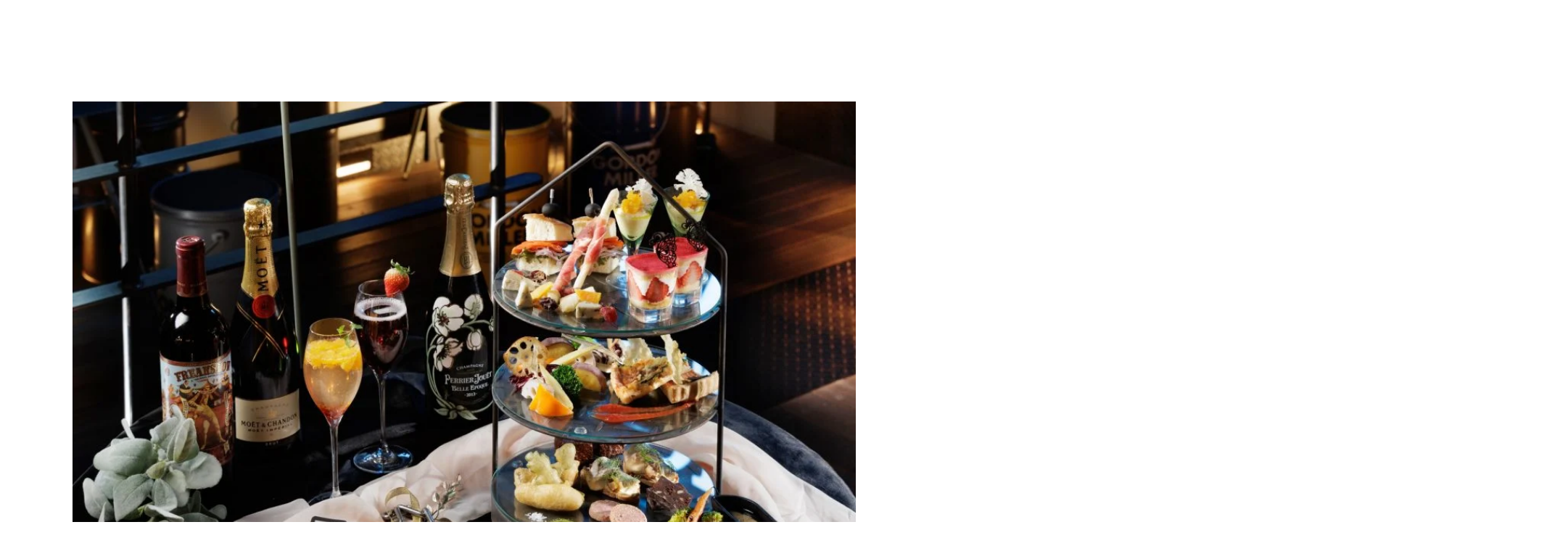

--- FILE ---
content_type: text/html; charset=UTF-8
request_url: https://e-show-do.co.jp/kombinat/2023/01/07/4753/
body_size: 38517
content:
<!DOCTYPE html>
<html>
<head>
<!-- Google Tag Manager 20240709 G-0LCQ73MMKT -->
<script>(function(w,d,s,l,i){w[l]=w[l]||[];w[l].push({'gtm.start':
new Date().getTime(),event:'gtm.js'});var f=d.getElementsByTagName(s)[0],
j=d.createElement(s),dl=l!='dataLayer'?'&l='+l:'';j.async=true;j.src=
'https://www.googletagmanager.com/gtm.js?id='+i+dl;f.parentNode.insertBefore(j,f);
})(window,document,'script','dataLayer','GTM-5KDDQ69K');</script>
<!-- End Google Tag Manager -->
<meta charset="utf-8"/>
<title>倉敷ハイティー2023年プレ開催！</title>
<meta name="keyword"itemprop="keywords" content="倉敷アフタヌーンティー,倉敷ハイティー,KOMBINAT,カフェ,スイーツ,ランチ,ディナー,テイクアウト">
<meta name="description" content=".KOMBINATのイブニングハイティーのご紹介です。">
<meta name="viewport" content="width=device-width,initial-scale=1.0">

<link rel="apple-touch-icon" sizes="57x57" href="https://e-show-do.co.jp/eshowdo/wp-content/themes/eshowdo/images/favicon/apple-touch-icon-57x57.png">
<link rel="apple-touch-icon" sizes="60x60" href="https://e-show-do.co.jp/eshowdo/wp-content/themes/eshowdo/images/favicon/apple-touch-icon-60x60.png">
<link rel="apple-touch-icon" sizes="72x72" href="https://e-show-do.co.jp/eshowdo/wp-content/themes/eshowdo/images/favicon/apple-touch-icon-72x72.png">
<link rel="apple-touch-icon" sizes="76x76" href="https://e-show-do.co.jp/eshowdo/wp-content/themes/eshowdo/images/favicon/apple-touch-icon-76x76.png">
<link rel="apple-touch-icon" sizes="114x114" href="https://e-show-do.co.jp/eshowdo/wp-content/themes/eshowdo/images/favicon/apple-touch-icon-114x114.png">
<link rel="apple-touch-icon" sizes="120x120" href="https://e-show-do.co.jp/eshowdo/wp-content/themes/eshowdo/images/favicon/apple-touch-icon-120x120.png">
<link rel="apple-touch-icon" sizes="144x144" href="https://e-show-do.co.jp/eshowdo/wp-content/themes/eshowdo/images/favicon/apple-touch-icon-144x144.png">
<link rel="apple-touch-icon" sizes="152x152" href="https://e-show-do.co.jp/eshowdo/wp-content/themes/eshowdo/images/favicon/apple-touch-icon-152x152.png">
<link rel="apple-touch-icon" sizes="167x167" href="https://e-show-do.co.jp/eshowdo/wp-content/themes/eshowdo/images/favicon/apple-touch-icon-167x167.png">
<link rel="apple-touch-icon" sizes="180x180" href="https://e-show-do.co.jp/eshowdo/wp-content/themes/eshowdo/images/favicon/apple-touch-icon-180x180.png">
<meta name="msapplication-TileColor" content="transparent">
<meta name="msapplication-TileImage" content="https://e-show-do.co.jp/eshowdo/wp-content/themes/eshowdo/images/favicon/mstile-144x144.png">
<meta name="msapplication-config" content="https://e-show-do.co.jp/eshowdo/wp-content/themes/eshowdo/images/favicon/browserconfig.xml">
<link rel="icon" type="image/png" sizes="16x16" href="https://e-show-do.co.jp/eshowdo/wp-content/themes/eshowdo/images/favicon/favicon-16x16.png">
<link rel="icon" type="image/png" sizes="32x32" href="https://e-show-do.co.jp/eshowdo/wp-content/themes/eshowdo/images/favicon/favicon-32x32.png">
<link rel="icon" href="https://e-show-do.co.jp/eshowdo/wp-content/themes/eshowdo/images/favicon/favicon.ico">

<script type="text/javascript" src="https://e-show-do.co.jp/eshowdo/wp-content/themes/eshowdo/js/jquery-3.3.1.min.js"></script>
<script type="text/javascript" src="https://e-show-do.co.jp/eshowdo/wp-content/themes/eshowdo/js/kombinat.js"></script>
	<link rel="stylesheet" href="https://e-show-do.co.jp/eshowdo/wp-content/themes/eshowdo/kombinat.css" />
	<link rel="stylesheet" href="https://e-show-do.co.jp/eshowdo/wp-content/themes/eshowdo/news.css" />

<script language="javascript" type="text/javascript" src="http://maps.googleapis.com/maps/api/js?key=AIzaSyDiGIQKWczPcgihwZhh_TjPngiqlArp9zo&sensor=false"></script>
<!-- Global site tag (gtag.js) - Google Analytics -->
<script async src="https://www.googletagmanager.com/gtag/js?id=UA-117122222-1"></script>
<script>
  window.dataLayer = window.dataLayer || [];
  function gtag(){dataLayer.push(arguments);}
  gtag('js', new Date());

  gtag('config', 'UA-117122222-1');
</script>

<!-- Google tag (gtag.js) --> <script async src="https://www.googletagmanager.com/gtag/js?id=AW-10816118053"></script> <script> window.dataLayer = window.dataLayer || []; function gtag(){dataLayer.push(arguments);} gtag('js', new Date()); gtag('config', 'AW-10816118053'); </script>

<meta name='robots' content='max-image-preview:large' />
<link rel='dns-prefetch' href='//www.google.com' />
<link rel="alternate" type="application/rss+xml" title="株式会社意匠堂 &raquo; 倉敷ハイティー新登場！！ のコメントのフィード" href="https://e-show-do.co.jp/kombinat/2023/01/07/4753/feed/" />
<script type="text/javascript">
/* <![CDATA[ */
window._wpemojiSettings = {"baseUrl":"https:\/\/s.w.org\/images\/core\/emoji\/15.0.3\/72x72\/","ext":".png","svgUrl":"https:\/\/s.w.org\/images\/core\/emoji\/15.0.3\/svg\/","svgExt":".svg","source":{"concatemoji":"https:\/\/e-show-do.co.jp\/eshowdo\/wp-includes\/js\/wp-emoji-release.min.js?ver=6.5.7"}};
/*! This file is auto-generated */
!function(i,n){var o,s,e;function c(e){try{var t={supportTests:e,timestamp:(new Date).valueOf()};sessionStorage.setItem(o,JSON.stringify(t))}catch(e){}}function p(e,t,n){e.clearRect(0,0,e.canvas.width,e.canvas.height),e.fillText(t,0,0);var t=new Uint32Array(e.getImageData(0,0,e.canvas.width,e.canvas.height).data),r=(e.clearRect(0,0,e.canvas.width,e.canvas.height),e.fillText(n,0,0),new Uint32Array(e.getImageData(0,0,e.canvas.width,e.canvas.height).data));return t.every(function(e,t){return e===r[t]})}function u(e,t,n){switch(t){case"flag":return n(e,"\ud83c\udff3\ufe0f\u200d\u26a7\ufe0f","\ud83c\udff3\ufe0f\u200b\u26a7\ufe0f")?!1:!n(e,"\ud83c\uddfa\ud83c\uddf3","\ud83c\uddfa\u200b\ud83c\uddf3")&&!n(e,"\ud83c\udff4\udb40\udc67\udb40\udc62\udb40\udc65\udb40\udc6e\udb40\udc67\udb40\udc7f","\ud83c\udff4\u200b\udb40\udc67\u200b\udb40\udc62\u200b\udb40\udc65\u200b\udb40\udc6e\u200b\udb40\udc67\u200b\udb40\udc7f");case"emoji":return!n(e,"\ud83d\udc26\u200d\u2b1b","\ud83d\udc26\u200b\u2b1b")}return!1}function f(e,t,n){var r="undefined"!=typeof WorkerGlobalScope&&self instanceof WorkerGlobalScope?new OffscreenCanvas(300,150):i.createElement("canvas"),a=r.getContext("2d",{willReadFrequently:!0}),o=(a.textBaseline="top",a.font="600 32px Arial",{});return e.forEach(function(e){o[e]=t(a,e,n)}),o}function t(e){var t=i.createElement("script");t.src=e,t.defer=!0,i.head.appendChild(t)}"undefined"!=typeof Promise&&(o="wpEmojiSettingsSupports",s=["flag","emoji"],n.supports={everything:!0,everythingExceptFlag:!0},e=new Promise(function(e){i.addEventListener("DOMContentLoaded",e,{once:!0})}),new Promise(function(t){var n=function(){try{var e=JSON.parse(sessionStorage.getItem(o));if("object"==typeof e&&"number"==typeof e.timestamp&&(new Date).valueOf()<e.timestamp+604800&&"object"==typeof e.supportTests)return e.supportTests}catch(e){}return null}();if(!n){if("undefined"!=typeof Worker&&"undefined"!=typeof OffscreenCanvas&&"undefined"!=typeof URL&&URL.createObjectURL&&"undefined"!=typeof Blob)try{var e="postMessage("+f.toString()+"("+[JSON.stringify(s),u.toString(),p.toString()].join(",")+"));",r=new Blob([e],{type:"text/javascript"}),a=new Worker(URL.createObjectURL(r),{name:"wpTestEmojiSupports"});return void(a.onmessage=function(e){c(n=e.data),a.terminate(),t(n)})}catch(e){}c(n=f(s,u,p))}t(n)}).then(function(e){for(var t in e)n.supports[t]=e[t],n.supports.everything=n.supports.everything&&n.supports[t],"flag"!==t&&(n.supports.everythingExceptFlag=n.supports.everythingExceptFlag&&n.supports[t]);n.supports.everythingExceptFlag=n.supports.everythingExceptFlag&&!n.supports.flag,n.DOMReady=!1,n.readyCallback=function(){n.DOMReady=!0}}).then(function(){return e}).then(function(){var e;n.supports.everything||(n.readyCallback(),(e=n.source||{}).concatemoji?t(e.concatemoji):e.wpemoji&&e.twemoji&&(t(e.twemoji),t(e.wpemoji)))}))}((window,document),window._wpemojiSettings);
/* ]]> */
</script>
<style id='wp-emoji-styles-inline-css' type='text/css'>

	img.wp-smiley, img.emoji {
		display: inline !important;
		border: none !important;
		box-shadow: none !important;
		height: 1em !important;
		width: 1em !important;
		margin: 0 0.07em !important;
		vertical-align: -0.1em !important;
		background: none !important;
		padding: 0 !important;
	}
</style>
<link rel='stylesheet' id='wp-block-library-css' href='https://e-show-do.co.jp/eshowdo/wp-includes/css/dist/block-library/style.min.css?ver=6.5.7' type='text/css' media='all' />
<style id='wp-block-library-inline-css' type='text/css'>
/* VK Color Palettes */
</style>
<link rel='stylesheet' id='vk-components-style-css' href='https://e-show-do.co.jp/eshowdo/wp-content/plugins/vk-blocks/vendor/vektor-inc/vk-component/src//assets/css/vk-components.css?ver=1.6.5' type='text/css' media='all' />
<style id='classic-theme-styles-inline-css' type='text/css'>
/*! This file is auto-generated */
.wp-block-button__link{color:#fff;background-color:#32373c;border-radius:9999px;box-shadow:none;text-decoration:none;padding:calc(.667em + 2px) calc(1.333em + 2px);font-size:1.125em}.wp-block-file__button{background:#32373c;color:#fff;text-decoration:none}
</style>
<style id='global-styles-inline-css' type='text/css'>
body{--wp--preset--color--black: #000000;--wp--preset--color--cyan-bluish-gray: #abb8c3;--wp--preset--color--white: #ffffff;--wp--preset--color--pale-pink: #f78da7;--wp--preset--color--vivid-red: #cf2e2e;--wp--preset--color--luminous-vivid-orange: #ff6900;--wp--preset--color--luminous-vivid-amber: #fcb900;--wp--preset--color--light-green-cyan: #7bdcb5;--wp--preset--color--vivid-green-cyan: #00d084;--wp--preset--color--pale-cyan-blue: #8ed1fc;--wp--preset--color--vivid-cyan-blue: #0693e3;--wp--preset--color--vivid-purple: #9b51e0;--wp--preset--gradient--vivid-cyan-blue-to-vivid-purple: linear-gradient(135deg,rgba(6,147,227,1) 0%,rgb(155,81,224) 100%);--wp--preset--gradient--light-green-cyan-to-vivid-green-cyan: linear-gradient(135deg,rgb(122,220,180) 0%,rgb(0,208,130) 100%);--wp--preset--gradient--luminous-vivid-amber-to-luminous-vivid-orange: linear-gradient(135deg,rgba(252,185,0,1) 0%,rgba(255,105,0,1) 100%);--wp--preset--gradient--luminous-vivid-orange-to-vivid-red: linear-gradient(135deg,rgba(255,105,0,1) 0%,rgb(207,46,46) 100%);--wp--preset--gradient--very-light-gray-to-cyan-bluish-gray: linear-gradient(135deg,rgb(238,238,238) 0%,rgb(169,184,195) 100%);--wp--preset--gradient--cool-to-warm-spectrum: linear-gradient(135deg,rgb(74,234,220) 0%,rgb(151,120,209) 20%,rgb(207,42,186) 40%,rgb(238,44,130) 60%,rgb(251,105,98) 80%,rgb(254,248,76) 100%);--wp--preset--gradient--blush-light-purple: linear-gradient(135deg,rgb(255,206,236) 0%,rgb(152,150,240) 100%);--wp--preset--gradient--blush-bordeaux: linear-gradient(135deg,rgb(254,205,165) 0%,rgb(254,45,45) 50%,rgb(107,0,62) 100%);--wp--preset--gradient--luminous-dusk: linear-gradient(135deg,rgb(255,203,112) 0%,rgb(199,81,192) 50%,rgb(65,88,208) 100%);--wp--preset--gradient--pale-ocean: linear-gradient(135deg,rgb(255,245,203) 0%,rgb(182,227,212) 50%,rgb(51,167,181) 100%);--wp--preset--gradient--electric-grass: linear-gradient(135deg,rgb(202,248,128) 0%,rgb(113,206,126) 100%);--wp--preset--gradient--midnight: linear-gradient(135deg,rgb(2,3,129) 0%,rgb(40,116,252) 100%);--wp--preset--font-size--small: 13px;--wp--preset--font-size--medium: 20px;--wp--preset--font-size--large: 36px;--wp--preset--font-size--x-large: 42px;--wp--preset--spacing--20: 0.44rem;--wp--preset--spacing--30: 0.67rem;--wp--preset--spacing--40: 1rem;--wp--preset--spacing--50: 1.5rem;--wp--preset--spacing--60: 2.25rem;--wp--preset--spacing--70: 3.38rem;--wp--preset--spacing--80: 5.06rem;--wp--preset--shadow--natural: 6px 6px 9px rgba(0, 0, 0, 0.2);--wp--preset--shadow--deep: 12px 12px 50px rgba(0, 0, 0, 0.4);--wp--preset--shadow--sharp: 6px 6px 0px rgba(0, 0, 0, 0.2);--wp--preset--shadow--outlined: 6px 6px 0px -3px rgba(255, 255, 255, 1), 6px 6px rgba(0, 0, 0, 1);--wp--preset--shadow--crisp: 6px 6px 0px rgba(0, 0, 0, 1);}:where(.is-layout-flex){gap: 0.5em;}:where(.is-layout-grid){gap: 0.5em;}body .is-layout-flex{display: flex;}body .is-layout-flex{flex-wrap: wrap;align-items: center;}body .is-layout-flex > *{margin: 0;}body .is-layout-grid{display: grid;}body .is-layout-grid > *{margin: 0;}:where(.wp-block-columns.is-layout-flex){gap: 2em;}:where(.wp-block-columns.is-layout-grid){gap: 2em;}:where(.wp-block-post-template.is-layout-flex){gap: 1.25em;}:where(.wp-block-post-template.is-layout-grid){gap: 1.25em;}.has-black-color{color: var(--wp--preset--color--black) !important;}.has-cyan-bluish-gray-color{color: var(--wp--preset--color--cyan-bluish-gray) !important;}.has-white-color{color: var(--wp--preset--color--white) !important;}.has-pale-pink-color{color: var(--wp--preset--color--pale-pink) !important;}.has-vivid-red-color{color: var(--wp--preset--color--vivid-red) !important;}.has-luminous-vivid-orange-color{color: var(--wp--preset--color--luminous-vivid-orange) !important;}.has-luminous-vivid-amber-color{color: var(--wp--preset--color--luminous-vivid-amber) !important;}.has-light-green-cyan-color{color: var(--wp--preset--color--light-green-cyan) !important;}.has-vivid-green-cyan-color{color: var(--wp--preset--color--vivid-green-cyan) !important;}.has-pale-cyan-blue-color{color: var(--wp--preset--color--pale-cyan-blue) !important;}.has-vivid-cyan-blue-color{color: var(--wp--preset--color--vivid-cyan-blue) !important;}.has-vivid-purple-color{color: var(--wp--preset--color--vivid-purple) !important;}.has-black-background-color{background-color: var(--wp--preset--color--black) !important;}.has-cyan-bluish-gray-background-color{background-color: var(--wp--preset--color--cyan-bluish-gray) !important;}.has-white-background-color{background-color: var(--wp--preset--color--white) !important;}.has-pale-pink-background-color{background-color: var(--wp--preset--color--pale-pink) !important;}.has-vivid-red-background-color{background-color: var(--wp--preset--color--vivid-red) !important;}.has-luminous-vivid-orange-background-color{background-color: var(--wp--preset--color--luminous-vivid-orange) !important;}.has-luminous-vivid-amber-background-color{background-color: var(--wp--preset--color--luminous-vivid-amber) !important;}.has-light-green-cyan-background-color{background-color: var(--wp--preset--color--light-green-cyan) !important;}.has-vivid-green-cyan-background-color{background-color: var(--wp--preset--color--vivid-green-cyan) !important;}.has-pale-cyan-blue-background-color{background-color: var(--wp--preset--color--pale-cyan-blue) !important;}.has-vivid-cyan-blue-background-color{background-color: var(--wp--preset--color--vivid-cyan-blue) !important;}.has-vivid-purple-background-color{background-color: var(--wp--preset--color--vivid-purple) !important;}.has-black-border-color{border-color: var(--wp--preset--color--black) !important;}.has-cyan-bluish-gray-border-color{border-color: var(--wp--preset--color--cyan-bluish-gray) !important;}.has-white-border-color{border-color: var(--wp--preset--color--white) !important;}.has-pale-pink-border-color{border-color: var(--wp--preset--color--pale-pink) !important;}.has-vivid-red-border-color{border-color: var(--wp--preset--color--vivid-red) !important;}.has-luminous-vivid-orange-border-color{border-color: var(--wp--preset--color--luminous-vivid-orange) !important;}.has-luminous-vivid-amber-border-color{border-color: var(--wp--preset--color--luminous-vivid-amber) !important;}.has-light-green-cyan-border-color{border-color: var(--wp--preset--color--light-green-cyan) !important;}.has-vivid-green-cyan-border-color{border-color: var(--wp--preset--color--vivid-green-cyan) !important;}.has-pale-cyan-blue-border-color{border-color: var(--wp--preset--color--pale-cyan-blue) !important;}.has-vivid-cyan-blue-border-color{border-color: var(--wp--preset--color--vivid-cyan-blue) !important;}.has-vivid-purple-border-color{border-color: var(--wp--preset--color--vivid-purple) !important;}.has-vivid-cyan-blue-to-vivid-purple-gradient-background{background: var(--wp--preset--gradient--vivid-cyan-blue-to-vivid-purple) !important;}.has-light-green-cyan-to-vivid-green-cyan-gradient-background{background: var(--wp--preset--gradient--light-green-cyan-to-vivid-green-cyan) !important;}.has-luminous-vivid-amber-to-luminous-vivid-orange-gradient-background{background: var(--wp--preset--gradient--luminous-vivid-amber-to-luminous-vivid-orange) !important;}.has-luminous-vivid-orange-to-vivid-red-gradient-background{background: var(--wp--preset--gradient--luminous-vivid-orange-to-vivid-red) !important;}.has-very-light-gray-to-cyan-bluish-gray-gradient-background{background: var(--wp--preset--gradient--very-light-gray-to-cyan-bluish-gray) !important;}.has-cool-to-warm-spectrum-gradient-background{background: var(--wp--preset--gradient--cool-to-warm-spectrum) !important;}.has-blush-light-purple-gradient-background{background: var(--wp--preset--gradient--blush-light-purple) !important;}.has-blush-bordeaux-gradient-background{background: var(--wp--preset--gradient--blush-bordeaux) !important;}.has-luminous-dusk-gradient-background{background: var(--wp--preset--gradient--luminous-dusk) !important;}.has-pale-ocean-gradient-background{background: var(--wp--preset--gradient--pale-ocean) !important;}.has-electric-grass-gradient-background{background: var(--wp--preset--gradient--electric-grass) !important;}.has-midnight-gradient-background{background: var(--wp--preset--gradient--midnight) !important;}.has-small-font-size{font-size: var(--wp--preset--font-size--small) !important;}.has-medium-font-size{font-size: var(--wp--preset--font-size--medium) !important;}.has-large-font-size{font-size: var(--wp--preset--font-size--large) !important;}.has-x-large-font-size{font-size: var(--wp--preset--font-size--x-large) !important;}
.wp-block-navigation a:where(:not(.wp-element-button)){color: inherit;}
:where(.wp-block-post-template.is-layout-flex){gap: 1.25em;}:where(.wp-block-post-template.is-layout-grid){gap: 1.25em;}
:where(.wp-block-columns.is-layout-flex){gap: 2em;}:where(.wp-block-columns.is-layout-grid){gap: 2em;}
.wp-block-pullquote{font-size: 1.5em;line-height: 1.6;}
</style>
<link rel='stylesheet' id='contact-form-7-css' href='https://e-show-do.co.jp/eshowdo/wp-content/plugins/contact-form-7/includes/css/styles.css?ver=5.1.3' type='text/css' media='all' />
<link rel='stylesheet' id='responsive-lightbox-tosrus-css' href='https://e-show-do.co.jp/eshowdo/wp-content/plugins/responsive-lightbox/assets/tosrus/css/jquery.tosrus.min.all.css?ver=2.0.5' type='text/css' media='all' />
<link rel='stylesheet' id='vk-swiper-style-css' href='https://e-show-do.co.jp/eshowdo/wp-content/plugins/vk-blocks/vendor/vektor-inc/vk-swiper/src/assets/css/swiper-bundle.min.css?ver=11.0.2' type='text/css' media='all' />
<link rel='stylesheet' id='vkblocks-bootstrap-css' href='https://e-show-do.co.jp/eshowdo/wp-content/plugins/vk-blocks/build/bootstrap_vk_using.css?ver=4.3.1' type='text/css' media='all' />
<link rel='stylesheet' id='vk-blocks-build-css-css' href='https://e-show-do.co.jp/eshowdo/wp-content/plugins/vk-blocks/build/block-build.css?ver=1.115.2.1' type='text/css' media='all' />
<style id='vk-blocks-build-css-inline-css' type='text/css'>
:root { --vk-size-text: 16px; /* --vk-color-primary is deprecated. */ --vk-color-primary:#337ab7; }

	:root {
		--vk_image-mask-circle: url(https://e-show-do.co.jp/eshowdo/wp-content/plugins/vk-blocks/inc/vk-blocks/images/circle.svg);
		--vk_image-mask-wave01: url(https://e-show-do.co.jp/eshowdo/wp-content/plugins/vk-blocks/inc/vk-blocks/images/wave01.svg);
		--vk_image-mask-wave02: url(https://e-show-do.co.jp/eshowdo/wp-content/plugins/vk-blocks/inc/vk-blocks/images/wave02.svg);
		--vk_image-mask-wave03: url(https://e-show-do.co.jp/eshowdo/wp-content/plugins/vk-blocks/inc/vk-blocks/images/wave03.svg);
		--vk_image-mask-wave04: url(https://e-show-do.co.jp/eshowdo/wp-content/plugins/vk-blocks/inc/vk-blocks/images/wave04.svg);
	}
	

	:root {

		--vk-balloon-border-width:1px;

		--vk-balloon-speech-offset:-12px;
	}
	

	:root {
		--vk_flow-arrow: url(https://e-show-do.co.jp/eshowdo/wp-content/plugins/vk-blocks/inc/vk-blocks/images/arrow_bottom.svg);
	}
	
</style>
<link rel='stylesheet' id='vk-font-awesome-css' href='https://e-show-do.co.jp/eshowdo/wp-content/plugins/vk-blocks/vendor/vektor-inc/font-awesome-versions/src/font-awesome/css/all.min.css?ver=7.1.0' type='text/css' media='all' />
<script type="text/javascript" src="https://e-show-do.co.jp/eshowdo/wp-includes/js/jquery/jquery.min.js?ver=3.7.1" id="jquery-core-js"></script>
<script type="text/javascript" src="https://e-show-do.co.jp/eshowdo/wp-includes/js/jquery/jquery-migrate.min.js?ver=3.4.1" id="jquery-migrate-js"></script>
<script type="text/javascript" src="https://e-show-do.co.jp/eshowdo/wp-content/plugins/responsive-lightbox/assets/tosrus/js/jquery.tosrus.min.all.js?ver=2.0.5" id="responsive-lightbox-tosrus-js"></script>
<script type="text/javascript" src="https://e-show-do.co.jp/eshowdo/wp-content/plugins/responsive-lightbox/assets/infinitescroll/infinite-scroll.pkgd.min.js?ver=6.5.7" id="responsive-lightbox-infinite-scroll-js"></script>
<script type="text/javascript" id="responsive-lightbox-js-extra">
/* <![CDATA[ */
var rlArgs = {"script":"tosrus","selector":"lightbox","customEvents":"","activeGalleries":"1","effect":"slide","infinite":"1","keys":"0","autoplay":"1","pauseOnHover":"1","timeout":"4000","pagination":"1","paginationType":"bullets","closeOnClick":"1","woocommerce_gallery":"0","ajaxurl":"https:\/\/e-show-do.co.jp\/eshowdo\/wp-admin\/admin-ajax.php","nonce":"bba575672e"};
/* ]]> */
</script>
<script type="text/javascript" src="https://e-show-do.co.jp/eshowdo/wp-content/plugins/responsive-lightbox/js/front.js?ver=2.0.5" id="responsive-lightbox-js"></script>
<link rel="https://api.w.org/" href="https://e-show-do.co.jp/wp-json/" /><link rel="alternate" type="application/json" href="https://e-show-do.co.jp/wp-json/wp/v2/posts/4753" /><link rel="EditURI" type="application/rsd+xml" title="RSD" href="https://e-show-do.co.jp/eshowdo/xmlrpc.php?rsd" />
<meta name="generator" content="WordPress 6.5.7" />
<link rel='shortlink' href='https://e-show-do.co.jp/?p=4753' />
<link rel="alternate" type="application/json+oembed" href="https://e-show-do.co.jp/wp-json/oembed/1.0/embed?url=https%3A%2F%2Fe-show-do.co.jp%2Fkombinat%2F2023%2F01%2F07%2F4753%2F" />
<link rel="alternate" type="text/xml+oembed" href="https://e-show-do.co.jp/wp-json/oembed/1.0/embed?url=https%3A%2F%2Fe-show-do.co.jp%2Fkombinat%2F2023%2F01%2F07%2F4753%2F&#038;format=xml" />
		<script type="text/javascript">
				(function(c,l,a,r,i,t,y){
					c[a]=c[a]||function(){(c[a].q=c[a].q||[]).push(arguments)};t=l.createElement(r);t.async=1;
					t.src="https://www.clarity.ms/tag/"+i+"?ref=wordpress";y=l.getElementsByTagName(r)[0];y.parentNode.insertBefore(t,y);
				})(window, document, "clarity", "script", "lupfi5neap");
		</script>
			<style type="text/css">
		/*<!-- rtoc -->*/
		.rtoc-mokuji-content {
			background-color: #ffffff;
		}

		.rtoc-mokuji-content.frame1 {
			border: 1px solid #3f9cff;
		}

		.rtoc-mokuji-content #rtoc-mokuji-title {
			color: #555555;
		}

		.rtoc-mokuji-content .rtoc-mokuji li>a {
			color: #555555;
		}

		.rtoc-mokuji-content .mokuji_ul.level-1>.rtoc-item::before {
			background-color: #3f9cff !important;
		}

		.rtoc-mokuji-content .mokuji_ul.level-2>.rtoc-item::before {
			background-color: #3f9cff !important;
		}

		.rtoc-mokuji-content.frame2::before,
		.rtoc-mokuji-content.frame3,
		.rtoc-mokuji-content.frame4,
		.rtoc-mokuji-content.frame5 {
			border-color: #3f9cff !important;
		}

		.rtoc-mokuji-content.frame5::before,
		.rtoc-mokuji-content.frame5::after {
			background-color: #3f9cff;
		}

		.widget_block #rtoc-mokuji-widget-wrapper .rtoc-mokuji.level-1 .rtoc-item.rtoc-current:after,
		.widget #rtoc-mokuji-widget-wrapper .rtoc-mokuji.level-1 .rtoc-item.rtoc-current:after,
		#scrollad #rtoc-mokuji-widget-wrapper .rtoc-mokuji.level-1 .rtoc-item.rtoc-current:after,
		#sideBarTracking #rtoc-mokuji-widget-wrapper .rtoc-mokuji.level-1 .rtoc-item.rtoc-current:after {
			background-color: #3f9cff !important;
		}

		.cls-1,
		.cls-2 {
			stroke: #3f9cff;
		}

		.rtoc-mokuji-content .decimal_ol.level-2>.rtoc-item::before,
		.rtoc-mokuji-content .mokuji_ol.level-2>.rtoc-item::before,
		.rtoc-mokuji-content .decimal_ol.level-2>.rtoc-item::after,
		.rtoc-mokuji-content .decimal_ol.level-2>.rtoc-item::after {
			color: #3f9cff;
			background-color: #3f9cff;
		}

		.rtoc-mokuji-content .rtoc-mokuji.level-1>.rtoc-item::before {
			color: #3f9cff;
		}

		.rtoc-mokuji-content .decimal_ol>.rtoc-item::after {
			background-color: #3f9cff;
		}

		.rtoc-mokuji-content .decimal_ol>.rtoc-item::before {
			color: #3f9cff;
		}

		/*rtoc_return*/
		#rtoc_return a::before {
			background-image: url(https://e-show-do.co.jp/eshowdo/wp-content/plugins/rich-table-of-content/include/../img/rtoc_return.png);
		}

		#rtoc_return a {
			background-color:  !important;
		}

		/* アクセントポイント */
		.rtoc-mokuji-content .level-1>.rtoc-item #rtocAC.accent-point::after {
			background-color: #3f9cff;
		}

		.rtoc-mokuji-content .level-2>.rtoc-item #rtocAC.accent-point::after {
			background-color: #3f9cff;
		}

		/* rtoc_addon */
			</style>
	
<script type="application/ld+json">
{
 "@context":"http://schema.org",
 "@type":"LocalBusiness",
 "name":"(株)意匠堂",
 "address":{
  "@type":"PostalAddress",
  "streetAddress":"新田３２１９−９",
  "addressLocality":"倉敷市",
  "addressRegion":"岡山県",
  "postalCode":"710-0038",
  "addressCountry":"JP"
 },
 "geo":{
  "@type":"GeoCoordinates",
  "latitude":"34.575157",
  "longitude":"133.78187"
 },
 "telephone":"+81-120-022-727",
 "openingHoursSpecification":[
  {
   "@type":"OpeningHoursSpecification",
   "dayOfWeek":[
    "Monday",
    "Tuesday",
    "Wednesday",
    "Thursday",
    "Friday",
    "Saturday",
    "Sunday"
   ],
   "opens":"9:00",
   "closes":"18:00"
  }
 ]
}
</script>
</head>
<body itemscope itemtype="http://schema.org/HomeAndConstructionBusiness">
<!-- Google Tag Manager (noscript) -->
<noscript><iframe src="https://www.googletagmanager.com/ns.html?id=GTM-5KDDQ69K"
height="0" width="0" style="display:none;visibility:hidden"></iframe></noscript>
<!-- End Google Tag Manager (noscript) -->

<header>
	<div id="header_logo">
		<a href="https://e-show-do.co.jp"><img src="https://e-show-do.co.jp/eshowdo/wp-content/themes/eshowdo/images/logo.png" itemprop="image" width="180" height="60" alt=".kombinat 株式会社意匠堂"/></a>
	</div>
	<div id="header_menu"><img src="https://e-show-do.co.jp/eshowdo/wp-content/themes/eshowdo/images/menu.png" width="48" height="48" alt="menuボタン"/></div>
	<div id="menu">
	<nav>
		<ul>
		<li><a href="https://e-show-do.co.jp/kombinat/../foods/">意匠堂飲食事業TOP</a></li>
		<li><a href="https://e-show-do.co.jp/kombinat/">.KOMBINAT</a></li>
		<li><a href="https://e-show-do.co.jp/kombinat/howto/">施設利用案内</a></li>
		</ul>
	</nav>
	</div>
</header>
<main itemprop="mainContentOfPage" itemscope="itemscope" itemtype="http://schema.org/Blog">
	<section id="article" class="w1080">
		<article itemscope="itemscope" itemtype="http://schema.org/BlogPosting" itemprop="blogPost">
			<div class="contents">
				<div class="main_image">
					<img width="1024" height="686" src="https://e-show-do.co.jp/eshowdo/wp-content/uploads/スクリーンショット-2023-01-07-182624-1024x686.jpg" class="attachment-large size-large wp-post-image" alt="" itemprop="image" decoding="async" fetchpriority="high" srcset="https://e-show-do.co.jp/eshowdo/wp-content/uploads/スクリーンショット-2023-01-07-182624-1024x686.jpg 1024w, https://e-show-do.co.jp/eshowdo/wp-content/uploads/スクリーンショット-2023-01-07-182624-300x201.jpg 300w, https://e-show-do.co.jp/eshowdo/wp-content/uploads/スクリーンショット-2023-01-07-182624-768x514.jpg 768w, https://e-show-do.co.jp/eshowdo/wp-content/uploads/スクリーンショット-2023-01-07-182624-800x536.jpg 800w, https://e-show-do.co.jp/eshowdo/wp-content/uploads/スクリーンショット-2023-01-07-182624-400x268.jpg 400w, https://e-show-do.co.jp/eshowdo/wp-content/uploads/スクリーンショット-2023-01-07-182624.jpg 2022w" sizes="(max-width: 1024px) 100vw, 1024px" />				</div>
				<div class="content">
					<div class="date">2023年1月7日</div>
					<h1 itemprop="name headline">倉敷ハイティー新登場！！</h1>
					<h2></h2>
					<p itemprop="articleBody">倉敷の新企画登場！！<br />
倉敷アフタヌーンティーの姉妹企画として<br />
この度【倉敷ハイティー】が登場いたしました！<br />
<br />
プレ開催としまして1月15日～1月末までの2週間限定で開催いたします。<br />
<br />
アフタヌーンティーをお昼とするなら正に夜のアフタヌーンティーと言えるハイティー。<br />
主に料理やお酒をメインとした夕方から夜にかけて楽しんでいただく文化になっております。<br />
<br />
　〖　.KOMBINATのハイティー　〗<br />
<br />
　内容は<br />
・カリフラワームース　　・自家製スモークサーモンのフォカッチャサンド<br />
・生ハムグリッシーニ　・本日のチーズ　・キッシュロレーヌ　・旬の食材のフリット<br />
・しめさばのブルスケッタ　・季節野菜のロースト　・キュービックカヌレ　・苺ディアマン<br />
・ピスタチオと苺のスコーン　・チョコサラミ<br />
　　<br />
　などいろんなものを少しずつ楽しめます♪<br />
<br />
　ご予約はお電話やネット予約にてお受けできます！<br />
　お問い合わせお待ちしております！<br />
<br />
<br />
　提供期間/　1月15日（日）～　1月30日(月)<br />
　メニュー/　シェフこだわりの料理<br />
　　　　　　パティシエこだわりのスイーツ3段盛り<br />
　　　　　　　＋　グラスドリンク2杯orポットドリンク<br />
　＊+1000円/1枚にて本格窯焼きピッツァとセット可能<br />
　　+1500円/1皿にてパスタとセット可能<br />
　　+1000円/1人で飲み放題90分付きにもできます。<br />
　料　金　/　3,700円　（限定20食）<br />
　その他　/　<br />
　・前日までの要予約制<br />
　・2名以上からご注文可能　＊シェア不可<br />
<br />
<br />
■　ご予約方法<br />
　［TEL予約］　<br />
<center><strong>086-454-5000</strong></center><br />
　［ネット予約］<br />
<center><a href="https://www.tablecheck.com/shops/dot-kombinat/reserve"><img src="http://e-show-do.co.jp/eshowdo/wp-content/uploads/来店ネット予約ボタン.png" alt="" width="50%" height="50%" class="aligncenter size-full wp-image-4248" /></a></center><br />
<br />
■　ご来店の際のご注意<br />
　・当店は、キャッシュレス決済を推奨しております。<br />
　　ご来店の際は、各種クレジット決済orPay決済等の電子決済のご用意をお願いいたします。<br />
<br />
【.KOMBINAT】<br />
<br />
■ 営業時間<br />
　11:30〜23:00(L.O.22:30)<br />
  >>>平日15:00〜17:00 close<br />
<br />
■ 店舗情報<br />
　倉敷市阿知3丁目9-1 あちてらす倉敷北館124<br />
　TEL 086-454-5000<br />
<img src="http://e-show-do.co.jp/eshowdo/wp-content/uploads/スクリーンショット-2023-01-07-182624.jpg" alt="" width="2022" height="1354" class="aligncenter size-full wp-image-4755" /></p>
									</div>
			</div>
		</article>
		<div class="link_box"><a href="https://e-show-do.co.jp/category/kombinat/">TOPICS一覧</a></div>
	</section>
</main>

<footer>

	<ul class="footer_shoplink">
		<li class="kombinat">
			<div><a href="https://e-show-do.co.jp/kombinat/">
				<div>
					<div class="logo"></div>
					<h2>＂止まら					<p>.KOMBINAT<br/>岡山県倉敷市阿知3丁目9-1　あちてらす倉敷北館　124<br/>定休日　火曜日<br/>11:30 ～ 23:00(平日だけ15:00〜17:00close)</p>
				</div>
			</a></div>
		</li>
		<li class="kikimeshi">
			<div><a href="https://e-show-do.co.jp/kikimeshi/">
				<div>
					<div class="logo"></div>
					<h2>決められない日は味唎きストリート</h2>
					<p>キキメシ横丁<br/>岡山県倉敷市阿知3丁目13-1　あちてらす倉敷南館　122.123<br/>不定休<br/>17:00 〜 23:00</p>
					</div>
			</a></div>
		</li>
		<li class="ncafe">
			<div><a href="https://e-show-do.co.jp/72cafe/">
				<div class="logo"></div>
				<h2>非日常カフェレストラン</h2>
				<p>72cafe<br/>岡山県倉敷市新田３２１９−３<br/>定休日　木曜日<br/>11:15 ～ 21:00</p>
			</a></div>
		</li>
	</ul>
	<div class="eshowdo">
		<div class="logo"></div>
		<p>工務店の概念を覆し、高意匠完全注文住宅を現実のものに導く建築家“和泉尚志”率いるデザイン建築事務所「株式会社意匠堂」。<br/>良い建築を誰しも手が届くように、喜ばし喜ぶことを理念にローコストで具現化するハイブリット次世代型工務店。</p>
		<div class="link"><a href="https://e-show-do.co.jp" title="倉敷工務店 意匠堂">
			<div>
				<ul>
				<li itemprop="name">株式会社意匠堂</li>
				<li itemprop="telephone">0120-022-727</li>
				<li itemprop="address">岡山県倉敷市新田3219-9</li>
				<li itemprop="openingHours" datetime="Mo, Tu, We, Th, Fr, Sa 9:00-18:00">9:00 ～ 18:00</li>
				</ul>
				</div>
		</a></div>
	</div>
	<div class="foot">
		<div id="copyright">&copy;2021 株式会社意匠堂</div>
	</div>

	<div class="sp">
		<ul>

		<li itemprop="openingHours" datetime="Mo, Tu, We, Th, Fr, Sa 9:00-18:00" id="time" class="kombinat"><p>定休日　火曜日<br/>営業時間／11:30 ～ 23:00<br/>(平日15:00～17:00close)</p></li>
		<li itemprop="telephone" id="tel"><button><a href="tel:0864545000" onclick="ga('send', 'event', 'click', 'tel-click');">086-454-5000</a></button><br/><button><a href="https://www.tablecheck.com/shops/dot-kombinat/reserve">予約する</a></button></li>


		</ul>
	</div>
</footer>
<div id="backtotop"><a href="#"><img src="https://e-show-do.co.jp/eshowdo/wp-content/themes/eshowdo/images/backtotop.png" width="44" height="44" loading="lazy"/></a></div>
    <script>
        document.addEventListener( 'wpcf7mailsent', function( event ) {
          if ( '4403' == event.detail.contactFormId ) {
            gtag('event', 'generate_lead', { 'wpcf7_type': 'お問い合わせ'});
          }
          else if ( '4488' == event.detail.contactFormId ) {
            gtag('event', 'generate_lead', { 'wpcf7_type': 'アフターメンテナンス'});
          }
          else {
            gtag('event', 'generate_lead', { 'wpcf7_type': 'その他のフォーム'});
          }
        });
    </script>
    <link rel='stylesheet' id='rtoc_style-css' href='https://e-show-do.co.jp/eshowdo/wp-content/plugins/rich-table-of-content/css/rtoc_style.css?ver=6.5.7' type='text/css' media='all' />
<script type="text/javascript" id="rtoc_js-js-extra">
/* <![CDATA[ */
var rtocScrollAnimation = {"rtocScrollAnimation":"on"};
var rtocBackButton = {"rtocBackButton":"on"};
var rtocBackDisplayPC = {"rtocBackDisplayPC":""};
var rtocOpenText = {"rtocOpenText":"open"};
var rtocCloseText = {"rtocCloseText":"close"};
/* ]]> */
</script>
<script type="text/javascript" src="https://e-show-do.co.jp/eshowdo/wp-content/plugins/rich-table-of-content/js/rtoc_common.js?ver=6.5.7" id="rtoc_js-js"></script>
<script type="text/javascript" src="https://e-show-do.co.jp/eshowdo/wp-content/plugins/rich-table-of-content/js/rtoc_scroll.js?ver=6.5.7" id="rtoc_js_scroll-js"></script>
<script type="text/javascript" src="https://e-show-do.co.jp/eshowdo/wp-content/plugins/rich-table-of-content/js/rtoc_highlight.js?ver=6.5.7" id="rtoc_js_highlight-js"></script>
<script type="text/javascript" id="contact-form-7-js-extra">
/* <![CDATA[ */
var wpcf7 = {"apiSettings":{"root":"https:\/\/e-show-do.co.jp\/wp-json\/contact-form-7\/v1","namespace":"contact-form-7\/v1"}};
/* ]]> */
</script>
<script type="text/javascript" src="https://e-show-do.co.jp/eshowdo/wp-content/plugins/contact-form-7/includes/js/scripts.js?ver=5.1.3" id="contact-form-7-js"></script>
<script type="text/javascript" id="google-invisible-recaptcha-js-before">
/* <![CDATA[ */
var renderInvisibleReCaptcha = function() {

    for (var i = 0; i < document.forms.length; ++i) {
        var form = document.forms[i];
        var holder = form.querySelector('.inv-recaptcha-holder');

        if (null === holder) continue;
		holder.innerHTML = '';

         (function(frm){
			var cf7SubmitElm = frm.querySelector('.wpcf7-submit');
            var holderId = grecaptcha.render(holder,{
                'sitekey': '6LdFKdgmAAAAAM3mn4MVlXdSjDBVIunFsIwG9RGi', 'size': 'invisible', 'badge' : 'bottomright',
                'callback' : function (recaptchaToken) {
					if((null !== cf7SubmitElm) && (typeof jQuery != 'undefined')){jQuery(frm).submit();grecaptcha.reset(holderId);return;}
					 HTMLFormElement.prototype.submit.call(frm);
                },
                'expired-callback' : function(){grecaptcha.reset(holderId);}
            });

			if(null !== cf7SubmitElm && (typeof jQuery != 'undefined') ){
				jQuery(cf7SubmitElm).off('click').on('click', function(clickEvt){
					clickEvt.preventDefault();
					grecaptcha.execute(holderId);
				});
			}
			else
			{
				frm.onsubmit = function (evt){evt.preventDefault();grecaptcha.execute(holderId);};
			}


        })(form);
    }
};
/* ]]> */
</script>
<script type="text/javascript" async defer src="https://www.google.com/recaptcha/api.js?onload=renderInvisibleReCaptcha&amp;render=explicit" id="google-invisible-recaptcha-js"></script>
<script type="text/javascript" src="https://e-show-do.co.jp/eshowdo/wp-content/plugins/vk-blocks/vendor/vektor-inc/vk-swiper/src/assets/js/swiper-bundle.min.js?ver=11.0.2" id="vk-swiper-script-js"></script>
<script type="text/javascript" src="https://e-show-do.co.jp/eshowdo/wp-content/plugins/vk-blocks/build/vk-slider.min.js?ver=1.115.2.1" id="vk-blocks-slider-js"></script>

</body>
</html>


--- FILE ---
content_type: text/css
request_url: https://e-show-do.co.jp/eshowdo/wp-content/themes/eshowdo/kombinat.css
body_size: 23754
content:
@import url("./style_foods.css");
@media (min-width: 768px) {
	h1 {
		padding: 20px 0;
		font-weight: bold;
		font-size: 36px;
		color: #111;
	}
	h2 {
		padding: 20px 0 10px 0;
		font-weight: normal;
		font-size: 20px;
		color: #111;
	}
	footer {
		position: relative;
	}
	body {
		position: relative;
		background: #fff;
	}
	main {
		position: relative;
		width: 100%;
		padding-top: 60px;
		padding-bottom: 60px;
	}
	div.head {
		width: 1080px;
		margin: 0 auto;
		font-size: 0;
		overflow: hidden;
	}
		div.head .logo {
			display: inline-block;
			text-align: center;
			vertical-align: middle;
			width: 360px;
			font-size: 36px;
			font-weight: bold;
			color: #111;
		}
		div.head .logo img {
			width: 300px;
			height: auto;
		}
		div.head .nav {
			display: inline-block;
			vertical-align: middle;
			font-weight: bold;
			width: 640px;
			margin-left: 80px;
		}
		div.head .nav ul {
			display: block;
			overflow: hidden;
			width: 100%;
			height: auto;
			font-size: 0;
		}
		div.head .nav li {
			display: inline-block;
			width: 33%;
			font-size: 20px;
			vertical-align: top;
		}
			div.head .nav li a {
				transition: all 0.5s;
				display: block;
				padding: 1em 1em;
			}
			div.head .nav li a:hover {
				transform: scale(1.1);
			}

	section {
		position: relative;
		width: 1080px;
		margin: 80px auto 0 auto;
		background: #fff;
		transition: all 0.5s;
	}
	section h1 {
		color: #111;
		text-align: center;
		letter-spacing: 0.2em;
		font-size: 18px;
		margin-top: 40px;
	}
		section h1 span {
			padding: 4px 1em;
			border-bottom: solid 2px #111;
		}
		section#concept {
			width: 100%;
			min-width: 1080px;
		}
		section#concept .slide {
			width: 100%;
			height: 40vw;
			overflow: hidden;
			background-color: #111;
			position: relative;
		}
			section#concept .slide .slidelogo {
				position: absolute;
				top: 80%;
				right: 0;
				bottom: 0;
				left: 70%;
				background-position: center center;
				background-repeat: no-repeat;
				background-image: url("./images/logo_esd.png");
				background-size: 80%;
			}
		section#concept .background {
			position: relative;
			width: 100%;
			height: 100%;
			animation: animationzoom 20s ease-in-out infinite;
		}
		@keyframes animationzoom {
			60% { transform: scale(1.2)}
		  }
			section#concept h2 {
				color: #111;
				font-size: 28px;
				font-weight: bold;
				margin: 1em 0;
				text-align: center;
			}
			section#concept p {
				padding: 0 10%;
				font-size: 20px;
				line-height: 200%;
				width: 50%;
				margin: 0 auto 1em auto;
				text-align: center;
			}
		div.pagemenu {
			width: 100%;
		}
			div.pagemenu ul {
				font-size: 0;
				overflow: hidden;
				width: 1080px;
				margin: 40px auto;
			}
			div.pagemenu li {
				display: inline-block;
				width: 16%;
				margin: 2%;
				padding-top: 16%;
				vertical-align: top;
				font-size: 20px;
				position: relative;
			}
				div.pagemenu a {
					display: block;
					position: absolute;
					top: 0;
					right: 0;
					bottom: 0;
					left: 0;
					border-radius: 50%;
					background: #111;
					color: #fff;
					font-size: 28px;
					text-align: center;
					transition: all 0.5s;
				}
				div.pagemenu a:hover {
					transform: scale(1.1);
				}
				div.pagemenu .flex {
					position: absolute;
					top: 50%;
					right: 0;
					left: 0;
					-webkit-transform: translateY(-50%);
					transform: translateY(-50%);
					text-align: center;
				}
		section#topics {
			background: #fff;
			padding-bottom: 40px;
			margin: 120px auto 0 auto;
			width: 640px;
		}
			section#topics ul {
				width: 640px;
				margin: 40px auto;
				padding: 0;
				font-size: 0;
				height: auto;
			}
			section#topics li {
				padding: 1em 0;
				transition: transform 0.5s;
				background: #fff;
			}
			section#topics li:hover {
				transform: scale(1.05);
				filter: drop-shadow(0 5px 5px rgba(0, 0, 0, 0.5));
			}
			section#topics li a {
				padding: 2px;
				display: block;
				overflow: hidden;
				font-size: 0;
			}
			section#topics .left {
				width: 240px;
				height: 240px;
				float: left;
			}
				section#topics .left img {
					margin: 10px;
					width: 220px;
					height: 220px;
					object-fit: cover;
				}
			section#topics .right {
				margin-left: 240px;
				min-height: 6em;
				max-height: 6em;
			}
				section#topics .right .date {
					font-size: 16px;
				}
				section#topics .right h2 {
					margin: 20px 0 5px 0;
					padding: 0;
					font-size: 18px;
					font-weight: bold;
					color: #111;
				}
				section#topics .right .date {
					margin: 5px 15px;
					text-align: right;
					font-size: 16px;
					color: #111;
				}
				section#topics .right p {
					font-size: 16px;
					max-height: 200px;
					overflow: hidden;
				}

		section#specialty {
			width: 1080px;
			margin: 0 auto;
		}
			section#specialty p.head {
				color: #111;
				font-size: 28px;
				font-weight: bold;
				margin: 1em 0;
				text-align: center;
			}
			section#specialty li {
				width: 100%;
				overflow: hidden;
				font-size: 0;
			}
				section#specialty .left {
					width: 50%;
					display: inline-block;
					font-size: 20px;
					vertical-align: middle;
					text-align: center;
				}
				section#specialty .right {
					width: 50%;
					display: inline-block;
					font-size: 20px;
					vertical-align: middle;
					text-align: center;
				}
				section#specialty img {
					padding: 5%;
					width: 90%;
					height: auto;
				}
				section#specialty h2 {
					color: #111;
					font-size: 28px;
					font-weight: bold;
					margin: 0 0 1em 0;
					padding-top: 0;
					text-align: center;
				}
				section#specialty p {
					font-size: 20px;
					margin: 0 auto 0 auto;
				}


		section#howto {
			background-color: #111;
			position: relative;
			color: #fff;
		}
			section#howto h1 {
				color: #fff;
				text-align: center;
				letter-spacing: 0.2em;
				font-size: 18px;
				margin-top: 40px;
				padding-top: 40px;
			}
				section#howto h1 span {
					padding: 4px 1em;
					border-bottom: solid 2px #fff;
				}
			section#howto h2 {
				color: #fff;
				text-align: center;
				letter-spacing: 0.2em;
				margin-top: 40px;
				padding-top: 40px;
			}
			section#howto p {
				text-align: center;
				margin: 40px 0;
			}
			section#howto .floormap {
				width: 100%;
				margin: 20px 0;
				text-align: center;
			}
			section#howto .floormap img {
				width: 824px;
				height: 333px;
			}

			section#howto .content {
				padding-bottom: 80px;
			}
			section#howto .content li div {
				visibility: hidden;
			}
			section#howto .content ul {
				font-size: 0;
				width: 80%;
				margin: 0 auto;
			}
				section#howto .content li {
					width: 20%;
					display: inline-block;
					vertical-align: middle;
					position: relative;
				}
				section#howto .content li:before {
					content: "";
					display: block;
					width: 100%;
					padding-top: 100%;
				}
				section#howto .content li a {
					position: absolute;
					top: 2px;
					right: 2px;
					bottom: 2px;
					left: 2px;
					display: flex;
					align-items: center;
					justify-content: center;
					background-color: #111;
					background-position: center top;
					background-repeat: no-repeat;
					background-size: 90%;
					color: #fff;
					transition: all 0.5s;
				}
				section#howto .content li a:before {
				}
					section#howto .content li a:hover {
						background-size: 100%;
					}
					section#howto .content li a div {
						font-size: 16px;
						font-weight: bold;
						text-align: center;
					}
					section#howto .content li:nth-child(1) a {
						background-image: url('./images/bg1.png');
					}
					section#howto .content li:nth-child(2) a {
						background-image: url('./images/bg2.png');
					}
					section#howto .content li:nth-child(3) a {
						background-image: url('./images/bg3.png');
					}
					section#howto .content li:nth-child(4) a {
						background-image: url('./images/bg4.png');
					}
					section#howto .content li:nth-child(5) a {
						background-image: url('./images/bg5.png');
					}
					section#howto .content li:nth-child(6) a {
						background-image: url('./images/bg6.png');
					}

		section#app {
			background-color: #fff;
			position: relative;
			color: #111;
			border: solid 0px #111;
		}
		section#app h2 {
			font-size: 18px;
			font-weight: bold;
			color: #e00;
		}
		section#app .content {
			padding: 0;
			font-size: 16px;
			display: inline-block;
			width: 100%;
		}
		section#app .content .beginner {
				font-size: 16px;
				width: 100%;
				font-size: 0;
			}
				section#app .content .beginner .readme {
					width: 100%;
					display: inline-block;
					vertical-align: top;
					text-align: center;
					font-size: 16px;
					height: 100%;
				}
				section#app .content .beginner .readme h2,
				section#app .content .beginner .readme p {
					margin: 0;
					padding: 1em auto;
					text-align: center;
				}

				section#app .content .beginner ul {
					display: block;
					font-size: 16px;
					width: 50%;
					font-size: 0;
					margin: 40px auto;
				}
				section#app .content .beginner li {
					font-size: 16px;
					margin: 0;
					padding: 0;
					display: inline-block;
					width: 50%;
					position: relative;
				}

			section#app .content ul {
				font-size: 0;
				width: 100%;
				font-size: 0;
			}
			section#app .content li {
				width: 25%;
				display: inline-block;
				vertical-align: middle;
				font-size: 16px;
				position: relative;
		}
			section#app .content li:before {
				content: "";
				display: block;
				width: 100%;
				padding-top: 100%;
		}
			section#app .content li a {
				position: absolute;
				top: 2px;
				right: 2px;
				bottom: 2px;
				left: 2px;
				display: flex;
				align-items: flex-end;
				justify-content: center;
				background: #eee;
				transition: all 0.5s;
				background-position: center center;
				background-repeat: no-repeat;
				background-size: 100%;
	}
				section#app .content li a:hover {
					background-color: #ccc;
					background-size: 130%;
				}
				section#app .content li:nth-child(1) a {
					background-image: url('./images/bg_download.png');
				}
				section#app .content li:nth-child(2) a {
					background-image: url('./images/bg_settings.png');
				}
			section#app .content li a div {
					font-size: 20px;
					font-weight: bold;
					text-align: center;
				}

		section#design {
			width: 1080px;
			overflow: hidden;
			font-size: 0;
		}
			section#design .left {
				width: 40%;
				display: inline-block;
				vertical-align: middle;
			}
				section#design .left p {
					font-size: 24px;
					font-weight: bold;
					text-align: center;
					line-height: 200%;
				}
			section#design .right {
				width: 60%;
				display: inline-block;
				font-size: 20px;
				vertical-align: middle;
			}
			section#design img {
				padding: 5%;
				width: 90%;
				height: auto;
			}
			section#design .content {
				width: 100%;
			}
			section#design p {
				width: 70%;
				font-size: 20px;
				text-align: left;
				margin-bottom: 1em;
			}
			section#design .link {
				width: 100%;
				font-size: 20px;
				text-align: right;
				margin-top: 1em;
			}
				section#design .link a {
					color: #09e;
					font-weight: bold;
				}

		section#information {
			width: 100%;
			min-width: 1080px;
		}
			section#information h2 {
				text-align: center;
				font-size: 24px;
				font-weight: bold;
			}
			section#information #map {
				width: 100%;
				background: #111;
			}
				section#information #map:before {
					content: "";
					display: block;
					width: 100%;
					padding-top: 40%;
				}
				section#information ul {
				width: 90%;
				margin: 40px auto;
			}
			section#information li {
				text-align: center;
				font-size: 18px;
				font-weight: bold;
				margin: 0.5em;
			}
	

}
/****************************************************************/
@media (max-width: 767px) {
	h1 {
		padding: 4vw 0;
		font-weight: bold;
		font-size: 7vw;
		color: #111;
	}
	h2 {
		padding: 4vw 0 2vw 0;
		font-weight: normal;
		font-size: 4vw;
		color: #111;
	}
	footer {
		position: relative;
	}
	body {
		position: relative;
		background: #fff;
	}
	main {
		position: relative;
		width: 100%;
		padding-top: 40px;
		padding-bottom: 12vw;
	}
	div.head {
		width: 100%;
		margin: 0 auto;
		font-size: 0;
		overflow: hidden;
	}
		div.head .logo {
			font-size: 7vw;
			font-weight: bold;
			color: #111;
			text-align: center;
			margin: 16vw auto 0 auto;
		}
		div.head .logo img {
			width: 60vw;
			height: auto;
		}
		div.head .nav {
			display: inline-block;
			vertical-align: middle;
			font-weight: bold;
			width: 100%;
			margin: 0 auto;
		}
		div.head .nav ul {
			display: block;
			overflow: hidden;
			width: 80%;
			height: auto;
			margin: 0 auto;
			font-size: 0;
		}
		div.head .nav li {
			display: inline-block;
			width: 50%;
			font-size: 3vw;
			vertical-align: top;
		}
			div.head .nav li a {
				transition: all 0.5s;
				display: block;
				padding: 1em 2em;
				text-align: center;
			}
			div.head .nav li a:hover {
				transform: scale(1.1);
			}
	section {
		position: relative;
		width: 96%;
		margin: 16vw auto 0 auto;
		transition: all 0.5s;
	}
		section h1 {
			color: #111;
			text-align: center;
			letter-spacing: 0.2em;
			font-size: 3vw;
			margin-top: 8vw;
		}
		section h1 span {
			padding: 1vw 1em;
			border-bottom: solid 2px #111;
		}
		section#concept {
			width: 100%;
			overflow: hidden;
			position: relative;
		}
		section#concept .slide {
			width: 100%;
			height: 50vw;
			overflow: hidden;
			background-color: #111;
			position: relative;
		}
		section#concept .background {
			position: relative;
			width: 100%;
			height: 100%;
			background-repeat: no-repeat;
			background-image: url("./images/topimagekikimeshi.png");
			background-size: cover;
			background-position: center center;
			animation: animationzoom 20s ease-in-out infinite;
		}
		@keyframes animationzoom {
			60% { transform: scale(1.2)}
		}
		section#concept .slide .slidelogo {
			position: absolute;
			top: 80%;
			right: 10%;
			bottom: 0;
			left: 10%;
			background-position: center center;
			background-repeat: no-repeat;
			background-image: url("./images/logo_esd.png");
			background-size: 80%;
		}
			section#concept h1 {
				color: #111;
			}
			section#concept h2 {
				color: #111;
				font-size: 4vw;
				font-weight: bold;
				width: 80%;
				margin: 1.5em auto;
				text-align: center;
			}
			section#concept p {
				color: #111;
				padding: 0 10%;
				font-size: 3.4vw;
				line-height: 140%;
				text-align: center;
			}
		div.pagemenu {
			width: 100%;
		}
			div.pagemenu ul {
				font-size: 0;
				overflow: hidden;
				width: 100%;
				margin: 8vw auto;
			}
			div.pagemenu li {
				display: inline-block;
				width: 16%;
				margin: 2%;
				padding-top: 16%;
				vertical-align: top;
				font-size: 4vw;
				position: relative;
			}
				div.pagemenu a {
					display: block;
					position: absolute;
					top: 0;
					right: 0;
					bottom: 0;
					left: 0;
					border-radius: 50%;
					background: #111;
					color: #fff;
					font-size: 4vw;
					text-align: center;
					transition: all 0.5s;
				}
				div.pagemenu a:hover {
					transform: scale(1.1);
				}
				div.pagemenu .flex {
					position: absolute;
					top: 50%;
					right: 0;
					left: 0;
					-webkit-transform: translateY(-50%);
					transform: translateY(-50%);
					text-align: center;
				}
		section#topics {
			padding-bottom: 8vw;
			margin-top: 24vw;
		}
			section#topics ul {
				width: 90vw;
				margin: auto;
				padding: 0;
				font-size: 0;
				height: auto;
			}
			section#topics li {
				padding: 1em 0;
				transition: transform 0.5s;
				background: #fff;
			}
			section#topics li:hover {
				transform: scale(1.05);
				filter: drop-shadow(0 5px 5px rgba(0, 0, 0, 0.5));
			}
			section#topics li a {
				padding: 1vw;
				display: block;
				overflow: hidden;
				font-size: 0;
			}
			section#topics .left {
				width: 25vw;
				height: 25vw;
				float: left;
			}
				section#topics .left img {
					margin: 1vw;
					width: 23vw;
					height: 23vw;
					object-fit: cover;
				}
			section#topics .right {
				margin-left: 25vw;
				padding-bottom: 2.5vw;
				min-height: 20vw;
				max-height: 23vw;
			}
				section#topics .right h2 {
					padding: 0;
					font-size: 2.5vw;
					font-weight: bold;
					color: #111;
				}
				section#topics .right .date {
					margin: 1vw;
					text-align: right;
					font-size: 2.5vw;
				}
				section#topics .right p {
					font-size: 2.5vw;
					margin: 0 0 1em 0;
					overflow: hidden;
				}

/*
			section#topics li a .post {
				display: inline-block;
				width: 70%;
				vertical-align: middle;
			}
			section#topics h2 {
				font-size: 2.5vw;
				font-weight: bold;
				padding: 0.5em 0;
			}
			section#topics p {
				font-size: 2.5vw;
				margin: 0 0 1em 0;
			}
*/
		section#specialty {
			margin: 0 auto;
		}
			section#specialty p.head {
				color: #111;
				font-size: 5vw;
				font-weight: bold;
				margin: 1em 0;
				text-align: center;
			}
			section#specialty li {
				width: 100%;
				overflow: hidden;
				font-size: 0;
			}
				section#specialty .left {
					width: 50%;
					display: inline-block;
					font-size: 5vw;
					vertical-align: middle;
					text-align: center;
				}
				section#specialty .right {
					width: 50%;
					display: inline-block;
					font-size: 5vw;
					vertical-align: middle;
					text-align: center;
				}
				section#specialty img {
					padding: 5%;
					width: 90%;
					height: auto;
				}
				section#specialty h2 {
					color: #111;
					font-size: 4vw;
					font-weight: bold;
					margin: 0 0 1em 0;
					padding-top: 0;
					text-align: center;
				}
				section#specialty p {
					font-size: 3vw;
					margin: 0 auto 0 auto;
				}


		section#howto {
			width: 100%;
			background-color: #111;
			position: relative;
			color: #fff;
		}
			section#howto h1 {
				color: #fff;
				margin-top: 40px;
				padding-top: 40px;
			}
				section#howto h1 span {
					border-bottom: solid 2px #fff;
				}
			section#howto h2 {
				color: #fff;
				text-align: center;
				margin-bottom: 8vw;
				padding-top: 8vw;
			}
			section#howto p {
				text-align: center;
				margin: 8vw;
			}
			section#howto .floormap {
				width: 100%;
				margin: 4vw 0;
				overflow-x: scroll;
			}
			section#howto .floormap img {
				width: 150%;
				height: auto;
				object-fit: cover;
			}
			section#howto .content {
				padding-bottom: 0;
			}
			section#howto .content ul {
				font-size: 0;
				width: 96vw;
				margin: 0 auto;
				font-size: 0;
			}
				section#howto .content li {
					width: 33%;
					display: inline-block;
					vertical-align: middle;
					font-size: 3vw;
					position: relative;
				}
				section#howto .content li div {
					visibility: hidden;
				}
				section#howto .content li:before {
					content: "";
					display: block;
					width: 100%;
					padding-top: 100%;
				}
				section#howto .content li a {
					position: absolute;
					top: 2px;
					right: 2px;
					bottom: 2px;
					left: 2px;
					display: flex;
					align-items: center;
					justify-content: center;
					background-color: #111;
					background-position: center top;
					background-repeat: no-repeat;
					background-size: 90%;
					color: #fff;
					transition: all 0.5s;
				}
				section#howto .content li a:before {
				}
					section#howto .content li a:hover {
						background-size: 100%;
					}
					section#howto .content li a div {
						font-size: 4vw;
						font-weight: bold;
						text-align: center;
					}
					section#howto .content li:nth-child(1) a {
						background-image: url('./images/bg1.png');
					}
					section#howto .content li:nth-child(2) a {
						background-image: url('./images/bg2.png');
					}
					section#howto .content li:nth-child(3) a {
						background-image: url('./images/bg3.png');
					}
					section#howto .content li:nth-child(4) a {
						background-image: url('./images/bg4.png');
					}
					section#howto .content li:nth-child(5) a {
						background-image: url('./images/bg5.png');
					}
					section#howto .content li:nth-child(6) a {
						background-image: url('./images/bg6.png');
					}
		section#app {
			background-color: #fff;
			position: relative;
			color: #111;
			border: solid 0px #111;
		}
		section#app h2 {
			font-size: 3.2vw;
			font-weight: bold;
			color: #e00;
		}
		section#app .content {
			padding: 0;
			font-size: 3vw;
			display: inline-block;
			width: 100%;
		}
		section#app .content .beginner {
				font-size: 3vw;
				width: 100%;
				font-size: 0;
			}
				section#app .content .beginner .readme {
					width: 100%;
					display: inline-block;
					vertical-align: top;
					text-align: center;
					font-size: 3vw;
					height: 100%;
				}
				section#app .content .beginner .readme h2,
				section#app .content .beginner .readme p {
					margin: 0;
					padding: 1em auto;
					text-align: center;
				}

				section#app .content .beginner ul {
					display: block;
					font-size: 3vw;
					width: 72vw;
					font-size: 0;
					margin: 8vw auto;
				}
				section#app .content .beginner li {
					font-size: 3vw;
					margin: 0;
					padding: 0;
					display: inline-block;
					width: 50%;
					position: relative;
				}

			section#app .content ul {
				font-size: 0;
				width: 100%;
				font-size: 0;
			}
			section#app .content li {
				width: 25%;
				display: inline-block;
				vertical-align: middle;
				font-size: 3vw;
				position: relative;
		}
			section#app .content li:before {
				content: "";
				display: block;
				width: 100%;
				padding-top: 100%;
		}
			section#app .content li a {
				position: absolute;
				top: 2px;
				right: 2px;
				bottom: 2px;
				left: 2px;
				display: flex;
				align-items: flex-end;
				justify-content: center;
				background: #eee;
				transition: all 0.5s;
				background-position: center center;
				background-repeat: no-repeat;
				background-size: 100%;
	}
				section#app .content li a:hover {
					background-color: #ccc;
					background-size: 130%;
				}
				section#app .content li:nth-child(1) a {
					background-image: url('./images/bg_download.png');
				}
				section#app .content li:nth-child(2) a {
					background-image: url('./images/bg_settings.png');
				}
			section#app .content li a div {
					font-size: 4vw;
					font-weight: bold;
					text-align: center;
				}
		section#design {
			overflow: hidden;
			font-size: 0;
		}
			section#design .left {
				width: 40%;
				display: inline-block;
				vertical-align: middle;
			}
				section#design .left p {
					font-size: 4vw;
					font-weight: bold;
					text-align: center;
					line-height: 200%;
				}
			section#design .right {
				width: 60%;
				display: inline-block;
				font-size: 20px;
				vertical-align: middle;
			}
			section#design img {
				padding: 5%;
				width: 90%;
				height: auto;
			}
			section#design .content {
				width: 90%;
				margin: 0 auto;
			}
			section#design p {
				font-size: 3vw;
				text-align: left;
				margin-bottom: 1em;
			}
			section#design .link {
				width: 100%;
				font-size: 2.5vw;
				text-align: right;
				margin-top: 1em;
			}
				section#design .link a {
					color: #09e;
					font-weight: bold;
				}
					
		section#information {
			width: 100%;
			min-width: 96vw;
		}
			section#information h2 {
				text-align: center;
				font-size: 5vw;
				font-weight: bold;
			}
			section#information #map {
				width: 100%;
				height: 100vw;
				background: #111;
			}
				section#information #map:before {
					content: "";
					display: block;
					width: 100%;
					padding-top: 40%;
				}
				section#information ul {
				width: 90%;
				margin: 8vw auto;
			}
			section#information li {
				text-align: center;
				font-size: 3vw;
				font-weight: bold;
				margin: 0.5em;
			}
}


--- FILE ---
content_type: text/css
request_url: https://e-show-do.co.jp/eshowdo/wp-content/themes/eshowdo/news.css
body_size: 2006
content:
@media (min-width: 768px) {
	section {
		margin-top: 80px;
	}
		section h1 {
			font-size: 36px;
			font-weight: normal;
			text-align: center;
			padding: 20px 0 0 0;
		}
	article {
		width: 1080px;
		margin: 0 auto;
	}
		article .main_image {
			width: 1080px;
			height: auto;
			margin: 0 auto;
			overflow: hidden;
		}
			article .main_image img {
				width: 1080px;
				height: auto;
				object-fit: cover;
				font-family: 'object-fit: cover;';
			}
		article .content {
			width: 1080px;
			margin: 40px auto;
			padding: 40px;
		}
			article .content h2 {
				font-size: 32px;
				font-weight: normal;
				text-align: center;
				margin: 0;
			}
			article .content .date {
				margin: 0 20px 20px 0;
			}
			article .content p {
				margin: 20px 20px 20px 0;
			}
		.link_box {
			clear: both;
		}

		.reserve_btn {
			background: #fff;
			padding: 40px;
			border: solid 1px #111;
			text-align: center;
		}
		.reserve_btn h3 {
			margin-bottom: 20px;
			text-align: center;
			font-size: 18px;
			font-weight: normal;
		}

}
/****************************************************************/
@media (max-width: 767px) {
	section {
		margin-top: 10vw;
	}
		section h1 {
			font-size: 24px;
			font-weight: normal;
			padding: 2vw 0;
		}
	article {
		width: 100%;
		margin-top: 20vw;
	}
		article .main_image {
			margin: 0 auto;
			max-width: 90vw;
			text-align: center;
		}
			article .main_image img {
				max-width: 90vw;
				min-width: 50vw;
				height: auto;
				object-fit: cover;
			}
		article .content {
			width: 90vw;
			margin: 8vw auto;
		}
			article .content h1 {
				margin: 0 20px 20px 0;
			}
			article .content .date {
				margin: 0 20px 20px 0;
			}
			article .content p {
				margin: 0 20px 20px 0;
			}
		.link_box {
			clear: both;
		}

		.reserve_btn {
			background: #fff;
			padding: 40px 10px;
			border: solid 1px #111;
			text-align: center;
		}
		.reserve_btn h3 {
			margin-bottom: 20px;
			text-align: center;
			font-size: 18px;
			font-weight: normal;
		}
}


--- FILE ---
content_type: text/css
request_url: https://e-show-do.co.jp/eshowdo/wp-content/themes/eshowdo/style_foods.css
body_size: 18754
content:
/*
Theme Name: 意匠堂foods

color
#00B033 green
#0095FF blue
*/
@import url('https://fonts.googleapis.com/css2?family=Noto+Sans+JP:wght@300&display=swap');

*{
	margin: 0px;
	padding: 0px;
}
html, body {
	-webkit-text-size-adjust: 100%;
	font-size: 16px;
	font-family: 'Noto Sans JP', sans-serif;
	margin: 0 auto;
	position: relative;
	width: 100%;
	height: 100%;
	border:none;
	-webkit-overflow-scrolling: touch;
}
.pc {
	display: block;
}
.sp {
	display: none;
}
.clear {
	clear: both;
}
.fadein {
	opacity : 1;
}
.tos-caption {
	display: none;
}
.pager {
	position: relative;
	margin: 0 10px 10px 0;
	padding-bottom: 10px;
	border-bottom: dashed 1px #111111;
}
	.pager .count_box {
		padding: 0 10px;
		background: #fff;
		border: solid 1px #111111;
		border-radius: 8px;
		display: inline;
	}
	.pager ul {
		margin: 20px 0;
		padding: 0;
		text-align: center;
		font-size: 0;
	}
	.pager ul li {
		margin: 0 4px;
		display: inline-block;
		font-size: 12px;
	}
	.pager span {
		vertical-align: middle;
	}
	.pager span.current {
		color: #111111;
	}
	.pager a {
		padding: 5px 10px;
		background: #111111;
		color: #fff;
	}
	.pager a:hover {
		background: #dddddd;
		color: #111111;
	}
.link_box {
	text-align: center;
	width: 300px;
	margin: 0 auto;
}
	.link_box a {
		display: block;
		width: 300px;
		height: 60px;
		line-height: 60px;
		vertical-align: middle;
		margin: 40px auto;
		color: #111;
		padding: 4px;
		border-top: solid 1px #444;
		border-bottom: solid 1px #444;
		/*background: url("./images/link_box_bg.png") no-repeat center center;*/
	}
	.link_box a:hover {
		background: rgba(17, 17, 17, 0.2);
	}
	@keyframes fadeIn {
		0% {opacity: 0}
		100% {opacity: 1}
	}
	@-webkit-keyframes fadeIn {
		0% {opacity: 0}
		100% {opacity: 1}
	}

body.no-scroll {
	overflow: hidden;
}
main {
	width: 100%;
}
h1,h2,h3,p,div,ul,ol,li,dl,dd,dt,form,blockquote,pre,address {
	margin : 0;
	padding : 0;
}
ul,ol {
	list-style: none;
	margin: 0;
	padding: 0;
}
img {
	border: 0;
}
a {
	color: #111;
	text-decoration: none;
	transition: all 0.5s;
}
a:hover {

}
/**********************************************/

@media (min-width: 768px) {
	#backtotop {
		width: 44px;
		height: 44px;
		position: fixed;
		bottom: 20px;
		right: 40px;
		z-index: 5;
		opacity: 0.9;
	}
	header {
		min-width: 1080px;
		width: 100%;
		height: 60px;
		z-index: 10;
		position: fixed;
		top: 0;
		right: 0;
		left: 0;
		background: rgba(17, 17, 17, 0.85);
		display: none;
	}
		header #header_logo {
			position: absolute;
			left: 0;
			width: 200px;
			height: 60px;
			padding: 0;
			z-index: 11;
		}
			header #header_logo a {
				color: #ee0;
			}
			header #header_logo img {
				width: 180px;
				height: 60px;
			}
			header .logo_esd {
				width: 100%;
				height: 60px;
				background-image: url("./images/logo_esd.png");
				background-color: #111;
				background-position: center center;
				background-repeat: no-repeat;
				background-size: 450px;
			}
		header #header_menu {
			display: none;
		}
		header #menu {
			height: 60px;
			transition: all 0.5s ease 0.5s;
			margin-right: 10px;
		}
			header #menu nav {
				position: relative;
				width: 100%;
				height: 100%;
			}
			header #menu.fade {
				/*background-color: rgba(0, 0, 0, 0.9);*/
			}
			header #menu nav>ul {
				font-size: 0;
				width: 100%;
				position: relative;
				text-align: right;
			}
			header #menu nav>ul>li {
				display: inline-block;
				vertical-align: top;
				font-size: 14px;
				padding: 0;
				margin: 0;
				position: relative;
			}
			header #menu nav>ul>li>a, header #menu nav>ul>li>div, header #menu nav>ul>li>div a {
				display: table-cell;
				line-height: 60px;
				/*max-width: 120px;*/
				vertical-align: middle;
				text-align: center;
				overflow: hidden;
				color: #fff;
				/*line-height: 60px;*/
				padding: 0 10px;
				transition: all 0.6s ease-out;
			}
			header #menu li a:hover {
				background: #000;
			}
			header #menu li img {
				border: 0;
				height: 60px;
				width: auto;
				overflow: hidden;
				margin: 0;
				padding: 0;
				display: block;
			}
			header .sub_menu {
				position: absolute;
				display: none;
			}
			header .sub_menu>li {
				width: 200px;
				font-size: 16px;
				position: relative;
				background: rgba(0, 0, 0, 0.85);
			}
			header .sub_menu a {
				color: #fff;
				font-size: 16px;
				display: block;
				margin: 0;
				padding: 5px 10px;
				line-height: 40px;
				vertical-align: middle;
				cursor: pointer;
			}
			header .sub_menu a:hover {
				color: #fff;
				background: rgba(0, 0, 0, 0.85);
			}
				header .menu_menu .sub_menu {
					right: 0px;
				}
		#header_lead {
			background: rgba(17, 17, 17, 0.85);
			min-width: 1080px;
			width: 100%;
			height: 60px;
			z-index: -1;
			text-align: center;
			display: none;
		}
		#header_lead img {
			width: 600px;
			height: 60px;
			margin: 0 auto;
		}
		footer {
			width: 100%;
			overflow: hidden;
			color: #fff;
			background: rgba(17, 17, 17, 0.8);
			padding-top: 20px;
			padding-bottom: 80px;

			background-image: url("./images/logo_esd.png");
			background-position: center top;
			background-repeat: no-repeat;
			background-size: 30%;
		}
			footer a {
				display: block;
				transition: all 0.5s;
				color: #fff;
			}
			footer .eshowdo a:hover {
				transform: scale(1.1, 1.1);
			}

			footer .eshowdo {
				margin-top: 20px;
				border-top: solid 1px #888;
			}
			footer .eshowdo .logo {
				background-image: url("images/logo_eshowdo.png");
				background-position: center center;
				background-repeat: no-repeat;
				background-size: contain;
				margin: 20px auto;
				padding-top: 100px;
			}
			footer .eshowdo .link {
				width: 33%;
				margin: 20px auto;
			}
				footer .eshowdo ul {
					font-size: 14px;
				}
				footer .eshowdo li {
					text-align: center;
				}
				footer .eshowdo p {
					margin: auto;
					text-align: center;
					color: #fff;
				}
			footer .footer_shoplink {
				font-size: 0;
				width: 100%;
				margin: 0 auto;
				text-align: center;
			}
			footer .footer_shoplink li {
				display: inline-block;
				vertical-align: top;
				width: 20%;
				margin: 3%;
				padding-top: 60px;
			}
				footer .footer_shoplink li .logo {
					background-position: center center;
					background-size: contain;
					background-repeat: no-repeat;
					width: 80%;
					margin: 0 auto;
					padding-top: 20%;
				}
				footer .footer_shoplink li a:hover {
					transform: scale(1.1, 1.1);
				}
				footer .footer_shoplink li.kombinat .logo {
					background-image: url("images/logo_kombinat.png");
				}
				footer .footer_shoplink li.kikimeshi .logo {
					background-image: url("images/kikimeshi/logo_kikimeshi.png");
				}
				footer .footer_shoplink li.ncafe .logo {
					background-image: url("images/logo_ncafe.png");
				}
				footer .footer_shoplink li h2 {
					font-size: 16px;
					color: #fff;
					font-weight: bold;
					text-align: left;
				}
				footer .footer_shoplink li p {
					font-size: 14px;
					color: #fff;
					font-weight: normal;
					text-align: left;
				}
			footer .foot {
				clear: both;
			}
				footer .foot #copyright {
					clear: both;
					padding: 40px 0 20px 0;
					text-align: center;
				}
	section div.filter {
		position: absolute;
		top: 0;
		right: 0;
		bottom: 0;
		left: 0;
		background: rgba(0, 0, 0, 0.6);
		transition: all 0.5s;
	}
		section.kikimeshi div.filter {
			border-right: solid 1px #111;
			border-left: solid 1px #111;
		}

	section.banner {
		width: 800px;
		margin: 80px auto 40px auto;
		text-align: center;
	}
		section.banner ul {
			font-size: 0;
			overflow: hidden;
		}
		section.banner li {
			display: inline-block;
			width: 48%;
			margin: 1%;
		}
		section.banner li img {
			width: 100%;
		}
	section#sns {
		min-height: 620px;
		margin: 0 auto;
		padding: 80px 0 0 0;
		background: rgba(255, 255, 255, 0.8);
	}
	section#sns .contents {
		width: 1080px;
		min-height: 620px;
		margin: 0 auto;
		background: #fff;
	}
	#instagram {
		width: 540px;
		min-height: 510px;
		float: left;
	}
		#instagram h2 {
			font-size: 22px;
			width: 500px;
			overflow: hidden;
			margin: 0 auto;
			padding: 10px 0;
			height: 40px;
			vertical-align: middle;
		}
		#instagram .instagram a {
			display: block;
			color: #111;
			text-indent: 100%;
			padding-left: 45px;
			height: 40px;
			line-height: 40px;
			background: #fff no-repeat left center;
			background-image: url("./images/sns_instagram.png");
		}

		#instagram ul {
			width: 510px;
			min-height: 510px;
			margin: 0 auto;
			font-size: 0;
		}
		#instagram li {
			width: 170px;
			height: 170px;
			display: inline-block;
			text-align: center;
			overflow: hidden;
			margin: 0 auto;
		}
		#instagram a {
			display: block;
		}
		#instagram img {
			width: 170px;
			height: 170px;
			object-fit: cover;
			font-family: 'object-fit: cover;';
		}

	#facebook {
		margin-left: 540px;
		width: 500px;
		min-height: 500px;
	}
		#facebook h2 {
			font-size: 22px;
			width: 500px;
			overflow: hidden;
			margin: 0 auto;
			padding: 10px 0;
			height: 40px;
			vertical-align: middle;
		}
		#facebook .facebook a {
			display: block;
			color: #111;
			text-indent: 100%;
			padding-left: 45px;
			height: 40px;
			line-height: 40px;
			background: #fff no-repeat left center;
			background-image: url("./images/sns_facebook.png");
		}
		#facebook .fb-page {
			width: 500px;
			margin: 0 auto;
		}
		.bottom_logo {
			position: fixed;
			top: auto;
			bottom: 20px;
			left: auto;
			right: 20px;
			width: 80px;
			height: 80px;
		}
			.bottom_logo a {
				display: block;
				width: 80px;
				height: 80px;
				opacity: 0.9;
			}
			.bottom_logo a:hover {
				opacity: 0.5;
			}
			.bottom_logo a img {
				width: 80px;
				height: 80px;
			}











}

/****************************************************************/
@media (max-width: 767px) {
	body {
		width: 100%;
	}
	.pc {
		display: none;
	}
	.sp {
		display: block;
	}
	#backtotop {
		width: 44px;
		height: 44px;
		position: fixed;
		bottom: 100px;
		right: 0;
		z-index: 5;
		opacity: 0.9;
	}
	.category_selector {
		width: 96vw;
		margin: 16vw auto;
	}
	.category_selector ul {
		width: 96vw;
		font-size: 0;
	}
	.category_selector li {
		display: inline-block;
		font-size: 2.4vw;
		width: 178px;
		height: 40px;
		text-align: left;
		margin-right: 1px;
		margin-bottom: 1px;
		overflow: hidden;
		/*border-left: solid 4px #111;*/
	}
		.category_selector a {
			display: block;
			width: 175px;
			height: 38px;
			line-height: 38px;
			vertical-align: middle;
			color: #111;
			background: #ddd;
			border: solid 1px #fff;
			text-align: center;
		}
		.category_selector a:hover {
			background: rgba(17, 17, 17, 0.2);
		}
		.category_selector li span {
			width: 18px;
			height: 100%;
			margin-right: 4px;
		}

	.bottom_logo {
		display: none;
		position: fixed;
		top: auto;
		bottom: 20%;
		left: auto;
		right: 0;
		width: 25vw;
		height: 25vw;
	}
		.bottom_logo a {
			display: block;
			width: 25vw;
			height: 25vw;
			opacity: 0.9;
		}
		.bottom_logo a:hover {
			opacity: 0.5;
		}
		.bottom_logo a img {
			width: 25vw;
			height: 25vw;
		}

	header {
		width: 100%;
		height: 60px;
		z-index: 10;
		position: fixed;
		top: 0;
		right: 0;
		left: 0;
		background: rgba(17, 17, 17, 0.5);
	}
		header #header_logo {
			position: absolute;
			left: 0;
			width: 200px;
			height: 60px;
			padding: 0;
			z-index: 11;
		}
			header #header_logo a {
				color: #fff;
			}
			header #header_logo img {
				width: 180px;
				height: 60px;
			}
			header .logo_esd {
				width: 100%;
				height: 10vh;
				background-image: url("./images/logo_esd.png");
				background-color: #111;
				background-position: center center;
				background-repeat: no-repeat;
				background-size: 60%;
			}
	header #menu {
		position: fixed;
		top: 60px;
		left: 0;
		bottom: 0;
		right: 0;
		overflow-y: scroll;
		width: 100%;
		max-width: 100%;
		z-index: 9;
		-webkit-overflow-scrolling: touch;
		padding-top: constant(safe-area-inset-top);
		padding-right: constant(safe-area-inset-right);
		padding-bottom: constant(safe-area-inset-bottom);
		padding-left: constant(safe-area-inset-left);
		display: none;
		background: rgba(0, 0, 0, 0.8);
	}
		header #menu nav {
			position: relative;
			width: 100%;
			height: 100%;
		}
		header #menu nav>ul {
			margin-bottom: 160px;
		}
		header #menu nav>ul>li {
			border-bottom: solid 1px #888;
		}
		header #menu nav>ul>li>a {
			display: block;
			color: #fff;
			padding: 10px 20px 10px 20px;
		}
		header #menu nav>ul>li>div {
			display: block;
			color: #ddd;
			padding: 10px 20px;
			font-size: 14px;
			background: rgba(0, 0, 0, 0.85);
		}
		header #menu nav>ul>li>a:hover {
			height: 100%;
			background: #111;
		}
		header #menu .menu_mail, header #menu .menu_tel {
			display: none;
		}
		header .menu_menu div img {
			display: none !important;
		}

	header #header_menu {
		display: block;
		position: absolute;
		top: 5px;
		right: 5px;
		z-index: 11;
	}

	#header_lead {
		background: rgba(17, 17, 17, 0.5);
		width: 100%;
		z-index: -1;
		text-align: center;
		display: none;
		margin-top: 60px;
		padding-top: 0;
		overflow: hidden;
	}

	#header_lead img {
		width: 100%;
		height: auto;
		margin: 0 auto;
		padding: 0;
	}
	section.banner {
		width: 80vw;
		margin: 8vw auto;
		text-align: center;
	}
		section.banner ul {
			font-size: 0;
			overflow: hidden;
		}
		section.banner li {
			width: 100%;
			margin: 1vw auto;
		}
		section.banner li img {
			width: 100%;
		}
	section#sns {
		margin: 4vw auto;
		padding: 0 0;
		background: rgba(255, 255, 255, 0.8);
		width: 100%;
		overflow: hidden;
	}
	section#sns .contents {
		width: 100%;
		min-height: 100%;
		margin: 0 auto;
		background: #fff;
	}
	#instagram {
		width: 90vw;
		min-height: 80vw;
		margin: 0 auto;
	}
		#instagram h2 {
			font-size: 22px;
			margin: 2vw auto;
			height: 40px;
			vertical-align: middle;
		}
		#instagram .instagram a {
			display: block;
			color: #595757;
			text-indent: 100%;
			height: 6vw;
			line-height: 6vw;
			background: #fff no-repeat left center;
			background-image: url("./images/sns_instagram.png");
			background-size: contain;
			overflow: hidden;
		}

		#instagram ul {
			width: 90vw;
			min-height: 90vw;
			margin: 0 auto;
			font-size: 0;
		}
		#instagram li {
			width: 30vw;
			height: 30vw;
			display: inline-block;
			text-align: center;
			overflow: hidden;
			margin: 0 auto;
		}
		#instagram a {
			display: block;
		}
		#instagram img {
			width: 30vw;
			height: 30vw;
			object-fit: cover;
		}

	#facebook {
		width: 90vw;
		min-height: 90vw;
		margin: 5vw auto;
	}
		#facebook h2 {
			font-size: 22px;
			margin: 0 auto;
			padding: 10px 0;
			height: 40px;
			vertical-align: middle;
		}
		#facebook .facebook a {
			display: block;
			color: #111;
			text-indent: 100%;
			height: 6vw;
			line-height: 6vw;
			background: #fff no-repeat left center;
			background-image: url("./images/sns_facebook.png");
			background-size: contain;
			overflow: hidden;
		}
		#facebook .fb-page {
			width: 90vw;
			margin: 0 auto;
		}
	footer {
		width: 100%;
	}
	footer .sp {
		display: block;
		position: fixed;
		bottom: 0;
		width: 100%;
		background: rgba(17, 17, 17, 0.8);
		z-index: 12;
	}
		footer .sp ul {
			margin-top: 10px;
			font-size: 0;
			text-align: center;
		}
		footer .sp li {
			display: inline-block;
			vertical-align: middle;
			text-align: center;
			min-height: 10vw;
		}
		footer .sp a {
			color: #fff;
		}
		footer .sp #time {
			padding: 0;
			width: 40vw;
		}
		footer .sp #time.kombinat p {
			font-size: 3vw;
			color: #fff;
			margin: 0;
			height: 8vw;
			line-height: 4vw;
			vertical-align: middle;
		}
		footer .sp #time.kikimeshi p {
			font-size: 2.4vw;
			color: #fff;
			margin: 0;
			height: 9vw;
			line-height: 3vw;
			vertical-align: middle;
		}
		footer .sp #tel {
			padding: 0;
			width: 50vw;
		}
		footer .sp #tel.kikimeshi {
			line-height: 10vw;
		}
		footer .sp #tel button {
			width: 40vw;
			padding: 0.5em;
			margin-bottom: 8px;
			border-radius: 2vw;
			background: #222;
			border: solid 1px #000;
			color: #fff;
			text-align: center;
		}
		footer .sp #tel a {
			padding: 0 2vw 0 6vw;
			font-size: 3vw;
			background: url("./images/tel.png") no-repeat left center;
			display: inline;
			margin: 0 2vw;
			height: 100%;
			line-height: 100%;
			vertical-align: middle;
		}
			footer .eshowdo {
				padding-top: 2vw;
				border-top: solid 1px #888;
				background: rgba(17, 17, 17, 0.8);
			}
			footer .eshowdo a {
				display: block;
				transition: all 0.5s;
				color: #fff;
				padding-bottom: 2vw;
			}
			footer .eshowdo a:hover {
				transform: scale(1.1, 1.1);
			}
			footer .eshowdo .logo {
				background-image: url("images/logo_eshowdo.png");
				background-position: center center;
				background-repeat: no-repeat;
				background-size: contain;
				margin: 2vw auto;
				padding-top: 12vw;
			}
			footer .eshowdo .link {
				width: 33%;
				margin: 2vw auto;
			}
				footer .eshowdo ul {
					font-size: 2vw;
				}
				footer .eshowdo li {
					text-align: center;
				}
				footer .eshowdo p {
					font-size: 2vw;
					margin: auto;
					width: 80%;
					text-align: center;
					color: #fff;
				}

		footer .footer_shoplink {
			background: rgba(17, 17, 17, 0.8);
			font-size: 0;
			width: 100%;
			margin: 0 auto;
			text-align: center;
			padding-bottom: 2vw;
		}
		footer .footer_shoplink li {
			display: inline-block;
			vertical-align: top;
			width: 30%;
			margin: 1%;
			padding-top: 4vw;
		}
			footer .footer_shoplink li .logo {
				background-position: center center;
				background-size: contain;
				background-repeat: no-repeat;
				width: 80%;
				margin: 0 auto;
				padding-top: 20%;
			}
			footer .footer_shoplink li a {
				display: block;
				transition: all 0.5s;
			}
			footer .footer_shoplink li a:hover {
				transform: scale(1.1, 1.1);
			}
			footer .footer_shoplink li.kombinat .logo {
				background-image: url("images/logo_kombinat.png");
			}
			footer .footer_shoplink li.kikimeshi .logo {
				background-image: url("images/kikimeshi/logo_kikimeshi.png");
			}
			footer .footer_shoplink li.ncafe .logo {
				background-image: url("images/logo_ncafe.png");
			}
			footer .footer_shoplink li h2 {
				font-size: 2.4vw;
				color: #fff;
				font-weight: bold;
				text-align: left;
			}
			footer .footer_shoplink li p {
				font-size: 2vw;
				color: #fff;
				font-weight: normal;
				text-align: left;
			}

		footer .foot {
			clear: both;
		}
			footer .foot #copyright {
				padding: 0 0 30vw 0;
				text-align: center;
			}
	section div.filter {
		position: absolute;
		top: 0;
		right: 0;
		bottom: 0;
		left: 0;
		background: rgba(0, 0, 0, 0.6);
	}
	section {
		position: relative;
		padding: 0;
	}

}


--- FILE ---
content_type: application/javascript
request_url: https://e-show-do.co.jp/eshowdo/wp-content/themes/eshowdo/js/kombinat.js
body_size: 2481
content:

$(document).ready(function(){
	//smoothscroll
	let smoothScroll = document.querySelectorAll('a[href^="#"]');
	for (let i = 0; i < smoothScroll.length; i++)
	{
		smoothScroll[i].addEventListener('click', (e) => {
			e.preventDefault();
			let href = smoothScroll[i].getAttribute('href');
			let targetElement = document.getElementById(href.replace('#', ''));
			const rect = targetElement.getBoundingClientRect().top;
			const offset = window.pageYOffset;
			const gap = 60;
			const target = rect + offset - gap;
			window.scrollTo({
				top: target,
				behavior: 'smooth',
			});
		});
	}

	$("#backtotop").hide();
	fixed_menu = 0;
	$(function (){
		$(window).scroll(function(){
			if($(this).scrollTop() > 70)
			{
				if(fixed_menu==0){
					$('#backtotop').fadeIn();//backtotop
					$('header').slideDown(400);//header
					fixed_menu=1;
				}
			}
			else
			{
				$('#backtotop').fadeOut();
				if(fixed_menu){
					$('header').slideUp(200);
					fixed_menu=0;
				}
			}
		});

		// scroll body to 0px on click
		$('#backtotop a').click(function () {
			$('body,html').animate({
				scrollTop: 0
			}, 800);
			return false;
		});
	});

	$('#header_menu').click(function(){
		if($('#menu').css("display") == "none")
		{
			$('body').addClass('no-scroll');
			$(window).on('touchmove.noScroll', function(e) {
				e.preventDefault();
			});
			$('#menu').slideDown();
		}
		else
		{
			$('body').removeClass('no-scroll');
			$(window).off('.noScroll');
			$('#menu').slideUp();
		}
	});

	//google map34.59959743813656, 133.76749740703548
	lat = "34.59959743813656";
	lng = "133.76749740703548";
	initialize(lat, lng);
	function initialize(lat, lng) {
		var latlng = new google.maps.LatLng(lat,lng);
		var opts = {
			zoom: 15,
			center: latlng,
			mapTypeId: google.maps.MapTypeId.ROADMAP
		};
		var map = new google.maps.Map(document.getElementById("map"), opts);

		var image = {
			url: "http://e-show-do.co.jp/images/map_marker_kombinat.png",
			size: new google.maps.Size(60, 40),
			origin: new google.maps.Point(0,0),
			anchor: new google.maps.Point(30, 40)
		};
		var marker = new google.maps.Marker({
			position: latlng,
			map: map,
			title: '.KOMBINAT(ドットコンビナート)',
			icon: image
		});
		var m_latlng1 = new google.maps.LatLng(lat, lan);

		var mapStyle = [{"stylers": [{"saturation": -100}]}];
		var mapType = new google.maps.StyledMapType(mapStyle);
		map.mapTypes.set('GrayScaleMap', mapType);
		map.setMapTypeId('GrayScaleMap');
	}
});
